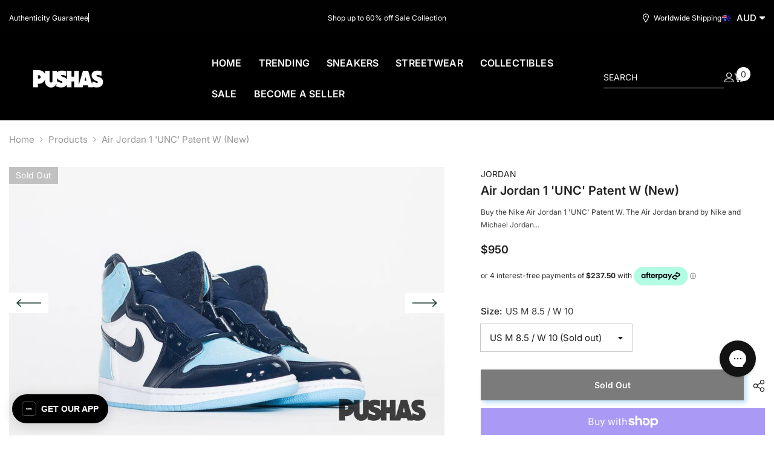

--- FILE ---
content_type: text/html; charset=utf-8
request_url: https://pushas.com/products/air-jordan-1-unc-patent-w-new-0a8e0?variant=52017473290606&section_id=template--25215967953262__main
body_size: 15442
content:
<div id="shopify-section-template--25215967953262__main" class="shopify-section"><link href="//pushas.com/cdn/shop/t/32/assets/component-product.css?v=9585141827054373111754916788" rel="stylesheet" type="text/css" media="all" />
<link href="//pushas.com/cdn/shop/t/32/assets/component-price.css?v=27896432393429635521754916784" rel="stylesheet" type="text/css" media="all" />
<link href="//pushas.com/cdn/shop/t/32/assets/component-badge.css?v=154429112009392702361754916755" rel="stylesheet" type="text/css" media="all" />
<link href="//pushas.com/cdn/shop/t/32/assets/component-rte.css?v=63702617831065942891754916792" rel="stylesheet" type="text/css" media="all" />
<link href="//pushas.com/cdn/shop/t/32/assets/component-share.css?v=143176046425114009521754916793" rel="stylesheet" type="text/css" media="all" />
<link href="//pushas.com/cdn/shop/t/32/assets/component-tab.css?v=121047715804848131831754916797" rel="stylesheet" type="text/css" media="all" />
<link href="//pushas.com/cdn/shop/t/32/assets/component-product-form.css?v=28872783860719307291754916786" rel="stylesheet" type="text/css" media="all" />
<link href="//pushas.com/cdn/shop/t/32/assets/component-grid.css?v=33686972519045475131754916771" rel="stylesheet" type="text/css" media="all" />




    <style type="text/css">
    #ProductSection-template--25215967953262__main .productView-thumbnail .productView-thumbnail-link:after{
        padding-bottom: 148%;
    }

    #ProductSection-template--25215967953262__main .custom-cursor__inner .arrow:before,
    #ProductSection-template--25215967953262__main .custom-cursor__inner .arrow:after {
        background-color: #000000;
    }

    #ProductSection-template--25215967953262__main .tabs-contents .toggleLink,
    #ProductSection-template--25215967953262__main .tabs .tab .tab-title {
        font-size: 18px;
        font-weight: 600;
        text-transform: none;
        padding-top: 15px;
        padding-bottom: 15px;
    }

    

    

    @media (max-width: 1024px) {
        
    }

    @media (max-width: 550px) {
        #ProductSection-template--25215967953262__main .tabs-contents .toggleLink,
        #ProductSection-template--25215967953262__main .tabs .tab .tab-title {
            font-size: 16px;
        }
    }

    @media (max-width: 767px) {
        #ProductSection-template--25215967953262__main {
            padding-top: 0px;
            padding-bottom: 0px;
        }
        
        
        
    }

    @media (min-width: 1025px) {
        
    }

    @media (min-width: 768px) and (max-width: 1199px) {
        #ProductSection-template--25215967953262__main {
            padding-top: 0px;
            padding-bottom: 0px;
        }
    }

    @media (min-width: 1200px) {
        #ProductSection-template--25215967953262__main {
            padding-top: 0px;
            padding-bottom: 0px;
        }
    }
</style>
<script>
    window.product_inven_array_6983159054447 = {
        
            '52017473290606': '0',
        
    };

    window.selling_array_6983159054447 = {
        
            '52017473290606': 'deny',
        
    };

    window.subtotal = {
        show: false,
        style: 1,
        text: `Add to cart - [value]`
    };
  
    window.variant_image_group = 'false';
  
</script><div class="vertical product-details product-default" data-section-id="template--25215967953262__main" data-section-type="product" id="ProductSection-template--25215967953262__main" data-has-combo="false" data-image-opo>
    <div class="productView-moreItem moreItem-breadcrumb "
            style="--spacing-top: 10px;
            --spacing-bottom: 20px;
            --spacing-top-mb: 0px;
            --spacing-bottom-mb: 10px;
            --breadcrumb-bg:rgba(0,0,0,0);
            --breadcrumb-mb-bg: #f6f6f6;
            "
        >
            
                <div class="breadcrumb-bg">
            
                <div class="container-1770">
                    

<link href="//pushas.com/cdn/shop/t/32/assets/component-breadcrumb.css?v=158896573748378790801754916758" rel="stylesheet" type="text/css" media="all" /><breadcrumb-component class="breadcrumb-container style--line_clamp_1" data-collection-title="" data-collection-all="/collections/all">
        <nav class="breadcrumb breadcrumb-left" role="navigation" aria-label="breadcrumbs">
            <a class="link home-link" href="/">Home</a><span class="separate" aria-hidden="true"><svg xmlns="http://www.w3.org/2000/svg" viewBox="0 0 24 24"><path d="M 7.75 1.34375 L 6.25 2.65625 L 14.65625 12 L 6.25 21.34375 L 7.75 22.65625 L 16.75 12.65625 L 17.34375 12 L 16.75 11.34375 Z"></path></svg></span>
                <span>Air Jordan 1 'UNC' Patent W (New)</span><span class="observe-element" style="width: 1px; height: 1px; background: transparent; display: inline-block; flex-shrink: 0;"></span>
        </nav>
    </breadcrumb-component>
    <script type="text/javascript">
        if (typeof breadcrumbComponentDeclare == 'undefined') {
            class BreadcrumbComponent extends HTMLElement {
                constructor() {
                    super();
                    this.firstPostCollection();
                    this.getCollection();
                }

                connectedCallback() {
                    this.firstLink = this.querySelector('.link.home-link')
                    this.lastLink = this.querySelector('.observe-element')
                    this.classList.add('initialized');
                    this.initObservers();
                }

                static createHandler(position = 'first', breadcrumb = null) {
                    const handler = (entries, observer) => {
                        entries.forEach(entry => {
                            if (breadcrumb == null) return observer.disconnect();
                            if (entry.isIntersecting ) {
                                breadcrumb.classList.add(`disable-${position}`);
                            } else {
                                breadcrumb.classList.remove(`disable-${position}`);
                            }
                        })
                    }
                    return handler;
                }

                initObservers() {
                    const scrollToFirstHandler = BreadcrumbComponent.createHandler('first', this);
                    const scrollToLastHandler = BreadcrumbComponent.createHandler('last', this);
                    
                    this.scrollToFirstObserver = new IntersectionObserver(scrollToFirstHandler, { threshold: 1 });
                    this.scrollToLastObserver = new IntersectionObserver(scrollToLastHandler, { threshold: 0.6 });

                    this.scrollToFirstObserver.observe(this.firstLink);
                    this.scrollToLastObserver.observe(this.lastLink);
                }

                firstPostCollection() {
                    if (!document.body.matches('.template-collection')) return;
                    this.postCollection(true);
                    this.checkCollection();
                }

                postCollection(showCollection) {
                    const title = this.dataset.collectionTitle ? this.dataset.collectionTitle : "Products";
                    let collection = {name: title, url: window.location.pathname, show: showCollection};
                    localStorage.setItem('_breadcrumb_collection', JSON.stringify(collection));
                }

                checkCollection() {
                    document.addEventListener("click", (event) => {
                        const target = event.target;
                        if (!target.matches('.card-link')) return;
                        target.closest('.shopify-section[id*="product-grid"]') == null ? this.postCollection(false) : this.postCollection(true);
                    });
                }

                getCollection() {
                    if (!document.body.matches('.template-product')) return;
                    const collection = JSON.parse(localStorage.getItem('_breadcrumb_collection'));
                    let checkCollection = document.referrer.indexOf('/collections/') !== -1 && (new URL(document.referrer)).pathname == collection.url && collection && collection.show ? true : false;
                    const breadcrumb = `<a class="breadcrumb-collection animate--text" href="${checkCollection ? collection.url : this.dataset.collectionAll}">${checkCollection ? collection.name : "Products"}</a><span class="separate animate--text" aria-hidden="true"><svg xmlns="http://www.w3.org/2000/svg" viewBox="0 0 24 24"><path d="M 7.75 1.34375 L 6.25 2.65625 L 14.65625 12 L 6.25 21.34375 L 7.75 22.65625 L 16.75 12.65625 L 17.34375 12 L 16.75 11.34375 Z"></path></svg></span>`;
                    this.querySelectorAll('.separate')[0]?.insertAdjacentHTML("afterend", breadcrumb);
                }
            }   

            window.addEventListener('load', () => {
                customElements.define('breadcrumb-component', BreadcrumbComponent);
            })

            var breadcrumbComponentDeclare = BreadcrumbComponent;
        }
    </script>
                </div>
            
                </div>
            
        </div>
    
    <div class="container-1770 productView-container">
        <div class="productView halo-productView layout-3 positionMainImage--left productView-sticky" data-product-handle="air-jordan-1-unc-patent-w-new-0a8e0"><div class="productView-top">
                    <div class="halo-productView-left productView-images clearfix" data-image-gallery><div class="cursor-wrapper handleMouseLeave">
                                <div class="custom-cursor custom-cursor__outer">
                                    <div class="custom-cursor custom-cursor__inner">
                                        <span class="arrow arrow-bar fadeIn"></span>
                                    </div>
                                </div>
                            </div><div class="productView-images-wrapper" data-video-popup>
                            <div class="productView-image-wrapper"><div class="productView-badge badge-left halo-productBadges halo-productBadges--left date-91797449 date1-1062 sale_badge_disable"
        data-text-sale-badge="Sale"
        
        data-new-badge-number="100"
    ><span class="badge sold-out-badge" aria-hidden="true">
                Sold out
            </span></div><div class="productView-nav style-1 image-fit-unset" 
                                    data-image-gallery-main
                                    data-arrows-desk="true"
                                    data-arrows-mobi="false"
                                    data-counter-mobi="false"
                                    data-media-count="5"
                                ><div class="productView-image productView-image-square fit-unset" data-index="1">
                                                    <div class="productView-img-container product-single__media" data-media-id="24554113499247"
                                                        
                                                    >
                                                        <div 
                                                            class="media" 
                                                             
                                                            
                                                        >
                                                            <img id="product-featured-image-24554113499247"
                                                                srcset="//pushas.com/cdn/shop/products/16498851591532VNAX6QX46BKAHJYTF37_bae3b79e-3543-4adf-951f-074249e249c3_1000x.jpg?v=1678934725"
                                                                src="//pushas.com/cdn/shop/products/16498851591532VNAX6QX46BKAHJYTF37_bae3b79e-3543-4adf-951f-074249e249c3_1000x.jpg?v=1678934725"
                                                                
                                                                alt=""
                                                                sizes="(min-width: 2000px) 1500px, (min-width: 1200px) 1200px, (min-width: 768px) calc((100vw - 30px) / 2), calc(100vw - 20px)"
                                                                width="1024"
                                                                height="640"
                                                                data-sizes="auto"
                                                                data-main-image
                                                                data-index="1"
                                                                data-cursor-image
                                                                
                                                            /></div>
                                                    </div>
                                                </div><div class="productView-image productView-image-square fit-unset" data-index="2">
                                                    <div class="productView-img-container product-single__media" data-media-id="24554113532015"
                                                        
                                                    >
                                                        <div 
                                                            class="media" 
                                                             
                                                            
                                                        >
                                                            <img id="product-featured-image-24554113532015"
                                                                srcset="//pushas.com/cdn/shop/products/1649885159585PAN4UMZ94VGUUTQGUVQF_84fd34fa-0607-4a7e-ae37-f3f7933ccd4d_1000x.jpg?v=1678934725"
                                                                src="//pushas.com/cdn/shop/products/1649885159585PAN4UMZ94VGUUTQGUVQF_84fd34fa-0607-4a7e-ae37-f3f7933ccd4d_1000x.jpg?v=1678934725"
                                                                
                                                                alt=""
                                                                sizes="(min-width: 2000px) 1500px, (min-width: 1200px) 1200px, (min-width: 768px) calc((100vw - 30px) / 2), calc(100vw - 20px)"
                                                                width="1024"
                                                                height="640"
                                                                data-sizes="auto"
                                                                data-main-image
                                                                data-index="2"
                                                                data-cursor-image
                                                                
                                                            /></div>
                                                    </div>
                                                </div><div class="productView-image productView-image-square fit-unset" data-index="3">
                                                    <div class="productView-img-container product-single__media" data-media-id="24554113564783"
                                                        
                                                    >
                                                        <div 
                                                            class="media" 
                                                             
                                                            
                                                        >
                                                            <img id="product-featured-image-24554113564783"
                                                                srcset="//pushas.com/cdn/shop/products/1649885160082Y4SXQRK94NW0CZVNSJKF_7c5002bd-0285-4cd2-b3b1-50861c8a0c49_1000x.jpg?v=1678934725"
                                                                src="//pushas.com/cdn/shop/products/1649885160082Y4SXQRK94NW0CZVNSJKF_7c5002bd-0285-4cd2-b3b1-50861c8a0c49_1000x.jpg?v=1678934725"
                                                                
                                                                alt=""
                                                                sizes="(min-width: 2000px) 1500px, (min-width: 1200px) 1200px, (min-width: 768px) calc((100vw - 30px) / 2), calc(100vw - 20px)"
                                                                width="1024"
                                                                height="640"
                                                                data-sizes="auto"
                                                                data-main-image
                                                                data-index="3"
                                                                data-cursor-image
                                                                
                                                            /></div>
                                                    </div>
                                                </div><div class="productView-image productView-image-square fit-unset" data-index="4">
                                                    <div class="productView-img-container product-single__media" data-media-id="24554113597551"
                                                        
                                                    >
                                                        <div 
                                                            class="media" 
                                                             
                                                            
                                                        >
                                                            <img id="product-featured-image-24554113597551"
                                                                srcset="//pushas.com/cdn/shop/products/164988516065281RXIK94TI65MZG5C3P1_31527735-efd7-4351-a7da-81409e9dd3f1_1000x.jpg?v=1678934725"
                                                                src="//pushas.com/cdn/shop/products/164988516065281RXIK94TI65MZG5C3P1_31527735-efd7-4351-a7da-81409e9dd3f1_1000x.jpg?v=1678934725"
                                                                
                                                                alt=""
                                                                sizes="(min-width: 2000px) 1500px, (min-width: 1200px) 1200px, (min-width: 768px) calc((100vw - 30px) / 2), calc(100vw - 20px)"
                                                                width="1024"
                                                                height="640"
                                                                data-sizes="auto"
                                                                data-main-image
                                                                data-index="4"
                                                                data-cursor-image
                                                                
                                                            /></div>
                                                    </div>
                                                </div><div class="productView-image productView-image-square fit-unset" data-index="5">
                                                    <div class="productView-img-container product-single__media" data-media-id="24554113630319"
                                                        
                                                    >
                                                        <div 
                                                            class="media" 
                                                             
                                                            
                                                        >
                                                            <img id="product-featured-image-24554113630319"
                                                                srcset="//pushas.com/cdn/shop/products/1649885161116MP4TWIWRHV025YELWJG5_b4025c54-a638-4308-96c6-130068310893_1000x.jpg?v=1678934725"
                                                                src="//pushas.com/cdn/shop/products/1649885161116MP4TWIWRHV025YELWJG5_b4025c54-a638-4308-96c6-130068310893_1000x.jpg?v=1678934725"
                                                                
                                                                alt=""
                                                                sizes="(min-width: 2000px) 1500px, (min-width: 1200px) 1200px, (min-width: 768px) calc((100vw - 30px) / 2), calc(100vw - 20px)"
                                                                width="1024"
                                                                height="640"
                                                                data-sizes="auto"
                                                                data-main-image
                                                                data-index="5"
                                                                data-cursor-image
                                                                
                                                            /></div>
                                                    </div>
                                                </div></div><div class="productView-videoPopup"></div></div><div class="productView-thumbnail-wrapper">
                                    <div class="productView-for clearfix" data-max-thumbnail-to-show="6"><div class="productView-thumbnail" data-media-id="template--25215967953262__main-24554113499247">
                                                        <div class="productView-thumbnail-link" data-image="//pushas.com/cdn/shop/products/16498851591532VNAX6QX46BKAHJYTF37_bae3b79e-3543-4adf-951f-074249e249c3_large.jpg?v=1678934725">
                                                            <img srcset="//pushas.com/cdn/shop/products/16498851591532VNAX6QX46BKAHJYTF37_bae3b79e-3543-4adf-951f-074249e249c3_medium.jpg?v=1678934725" src="//pushas.com/cdn/shop/products/16498851591532VNAX6QX46BKAHJYTF37_bae3b79e-3543-4adf-951f-074249e249c3_medium.jpg?v=1678934725" alt="Air Jordan 1 &#39;UNC&#39; Patent W (New)"  /></div>
                                                    </div><div class="productView-thumbnail" data-media-id="template--25215967953262__main-24554113532015">
                                                        <div class="productView-thumbnail-link" data-image="//pushas.com/cdn/shop/products/1649885159585PAN4UMZ94VGUUTQGUVQF_84fd34fa-0607-4a7e-ae37-f3f7933ccd4d_large.jpg?v=1678934725">
                                                            <img srcset="//pushas.com/cdn/shop/products/1649885159585PAN4UMZ94VGUUTQGUVQF_84fd34fa-0607-4a7e-ae37-f3f7933ccd4d_medium.jpg?v=1678934725" src="//pushas.com/cdn/shop/products/1649885159585PAN4UMZ94VGUUTQGUVQF_84fd34fa-0607-4a7e-ae37-f3f7933ccd4d_medium.jpg?v=1678934725" alt="Air Jordan 1 &#39;UNC&#39; Patent W (New)"  /></div>
                                                    </div><div class="productView-thumbnail" data-media-id="template--25215967953262__main-24554113564783">
                                                        <div class="productView-thumbnail-link" data-image="//pushas.com/cdn/shop/products/1649885160082Y4SXQRK94NW0CZVNSJKF_7c5002bd-0285-4cd2-b3b1-50861c8a0c49_large.jpg?v=1678934725">
                                                            <img srcset="//pushas.com/cdn/shop/products/1649885160082Y4SXQRK94NW0CZVNSJKF_7c5002bd-0285-4cd2-b3b1-50861c8a0c49_medium.jpg?v=1678934725" src="//pushas.com/cdn/shop/products/1649885160082Y4SXQRK94NW0CZVNSJKF_7c5002bd-0285-4cd2-b3b1-50861c8a0c49_medium.jpg?v=1678934725" alt="Air Jordan 1 &#39;UNC&#39; Patent W (New)"  /></div>
                                                    </div><div class="productView-thumbnail" data-media-id="template--25215967953262__main-24554113597551">
                                                        <div class="productView-thumbnail-link" data-image="//pushas.com/cdn/shop/products/164988516065281RXIK94TI65MZG5C3P1_31527735-efd7-4351-a7da-81409e9dd3f1_large.jpg?v=1678934725">
                                                            <img srcset="//pushas.com/cdn/shop/products/164988516065281RXIK94TI65MZG5C3P1_31527735-efd7-4351-a7da-81409e9dd3f1_medium.jpg?v=1678934725" src="//pushas.com/cdn/shop/products/164988516065281RXIK94TI65MZG5C3P1_31527735-efd7-4351-a7da-81409e9dd3f1_medium.jpg?v=1678934725" alt="Air Jordan 1 &#39;UNC&#39; Patent W (New)"  /></div>
                                                    </div><div class="productView-thumbnail" data-media-id="template--25215967953262__main-24554113630319">
                                                        <div class="productView-thumbnail-link" data-image="//pushas.com/cdn/shop/products/1649885161116MP4TWIWRHV025YELWJG5_b4025c54-a638-4308-96c6-130068310893_large.jpg?v=1678934725">
                                                            <img srcset="//pushas.com/cdn/shop/products/1649885161116MP4TWIWRHV025YELWJG5_b4025c54-a638-4308-96c6-130068310893_medium.jpg?v=1678934725" src="//pushas.com/cdn/shop/products/1649885161116MP4TWIWRHV025YELWJG5_b4025c54-a638-4308-96c6-130068310893_medium.jpg?v=1678934725" alt="Air Jordan 1 &#39;UNC&#39; Patent W (New)"  /></div>
                                                    </div></div>
                                </div></div>
                    </div>
                    <div class="halo-productView-right productView-details clearfix">
                        <div class="productView-product clearfix"><div class="productView-moreItem"
                                            style="--spacing-top: 0px;
                                            --spacing-bottom: 0px"
                                        >
                                            <div class="product__vendor" 
    style="--fontsize-text:14px;
    --color-title: #232323;
    --text-transform: uppercase" 
>
    <a href="/collections/vendors?q=Jordan" title="Jordan">Jordan</a>
</div>
                                        </div><div class="productView-moreItem"
                                            style="--spacing-top: 0px;
                                            --spacing-bottom: 10px"
                                        >
                                            <h1 class="productView-title" style="--color-title: #232323;--fontsize-text: 20px;--fontsize-mb-text: 18px;"><span>Air Jordan 1 &#39;UNC&#39; Patent W (New)</span></h1>
                                        </div><div class="productView-moreItem"
                                            style="--spacing-top: 0px;
                                            --spacing-bottom: 18px"
                                        >
                                            <div class="productView-desc halo-text-format" 
        style="--color-text: #3c3c3c;
        --fontsize-text: 12px"
    >   
        
            Buy the Nike Air Jordan 1 'UNC' Patent W. The Air Jordan brand by Nike and Michael Jordan...</div>
                                        </div>
                                        <div class="productView-moreItem"
                                            style="--spacing-top: 0px;
                                            --spacing-bottom: 0px;
                                            --fontsize-text: 18px"
                                        >
                                            
                                                <div class="productView-price no-js-hidden clearfix" id="product-price-6983159054447"><div class="price price--medium price--sold-out ">
    <dl><div class="price__regular"><dd class="price__last"><span class="price-item price-item--regular"><span class=money>$950</span></span></dd>
        </div>
        <div class="price__sale"><dd class="price__compare" data-compare=""><s class="price-item price-item--regular"></s></dd><dd class="price__last" data-last="95000"><span class="price-item price-item--sale"><span class=money>$950</span></span></dd></div>
        <small class="unit-price caption hidden">
            <dt class="visually-hidden">Unit price</dt>
            <dd class="price__last"><span></span><span aria-hidden="true">/</span><span class="visually-hidden">&nbsp;per&nbsp;</span><span></span></dd>
        </small>
    </dl>
</div>
</div>
                                        </div><div id="shopify-block-ATjFXU3dldWN2WHdyO__afterpay_on_site_messaging_payments_messaging_UmjWFB" class="shopify-block shopify-app-block">
<!-- BEGIN app snippet: messaging-component -->

<style data-shopify>
  #placement-ATjFXU3dldWN2WHdyO__afterpay_on_site_messaging_payments_messaging_UmjWFB {
    text-align: inherit;
    
      margin-top: 16px;
    
    
      margin-bottom: 16px;
    
    
  }
  
    @media only screen and (max-width: 749px) {
      #placement-ATjFXU3dldWN2WHdyO__afterpay_on_site_messaging_payments_messaging_UmjWFB {
        text-align: inherit;
        
          margin-top: 16px;
        
        
          margin-bottom: 16px;
        
      }
    }
  
</style>

<square-placement
    id="placement-ATjFXU3dldWN2WHdyO__afterpay_on_site_messaging_payments_messaging_UmjWFB"
    data-mpid="pushas.myshopify.com"
    data-currency="AUD"
    data-consumer-locale="en_AU"
    data-amount="950"
    data-size="xs"
    data-show-lower-limit="true"
    data-show-upper-limit="true"
    data-show-if-outside-limits="true"
    data-intro-text="or"
    data-show-interest-free="true"
    data-payment-amount-is-bold="true"
    data-show-with="true"
    data-logo-type="badge"
    
      data-badge-theme="black-on-mint"
    
    data-modal-link-style="circled-info-icon"
    data-modal-theme="mint"
    data-platform="shopify-app-blocks"
></square-placement>

<script>

  
  

</script>






<!-- END app snippet -->


</div>
                                            <div class="productView-moreItem"
    style="--spacing-top: 0px;
    --spacing-bottom: 8px;
    --color-text: "
>
    <div class="productView-hotStock style-2 is-hide" data-hot-stock="" 1  data-current-inventory="0"><span class="hotStock-text">
                Please hurry! Only 0 left in stock
            </span>
            <div class="hotStock-progress">
                <span class="hotStock-progress-item"></span>
            </div></div>
</div>

                                        
                                            <div class="productView-moreItem productView-moreItem-product-variant"
                                                style="--spacing-top: 0px;
                                                --spacing-bottom: 15px"
                                            ><div class="productView-options" style="--color-border: #e6e6e6" data-lang="en" data-default-lang="au"><div class="productView-variants halo-productOptions" id="product-option-6983159054447"  data-type="dropdown"><variant-selects class="no-js-hidden product-option has-default" data-product="6983159054447" data-section="template--25215967953262__main" data-url="/products/air-jordan-1-unc-patent-w-new-0a8e0"><div class="product-form__input product-form__input--dropdown" data-product-attribute="set-select" data-option-index="0">
                            <label class="form__label" for="option-0">
                                Size:
                                <span data-header-option>
                                    US M 8.5 / W 10
                                </span>
                            </label>
                            <div class="form__select select">
                                <select id="option-0"
                                    class="select__select"
                                    name="options[Size]"
                                ><option value="US M 8.5 / W 10" selected="selected">
                                            US M 8.5 / W 10
                                        </option></select>
                            </div>
                        </div><script type="application/json">
                        [{"id":52017473290606,"title":"US M 8.5 \/ W 10","option1":"US M 8.5 \/ W 10","option2":null,"option3":null,"sku":"1790.CD0461-401.142568","requires_shipping":true,"taxable":true,"featured_image":null,"available":false,"name":"Air Jordan 1 'UNC' Patent W (New) - US M 8.5 \/ W 10","public_title":"US M 8.5 \/ W 10","options":["US M 8.5 \/ W 10"],"price":95000,"weight":0,"compare_at_price":null,"inventory_quantity":0,"inventory_management":"shopify","inventory_policy":"deny","barcode":null,"requires_selling_plan":false,"selling_plan_allocations":[],"quantity_rule":{"min":1,"max":null,"increment":1}}]
                    </script>
                </variant-selects></div>
        <noscript>
            <div class="product-form__input">
                <label class="form__label" for="Variants-template--25215967953262__main">
                    Product variants
                </label>
                <div class="select">
                <select name="id" id="Variants-template--25215967953262__main" class="select__select" form="product-form"><option
                            selected="selected"
                            disabled
                            value="52017473290606"
                        >
                            US M 8.5 / W 10 - Sold out
                            - $950
                        </option></select>
            </div>
          </div>
        </noscript></div>
                                            </div>
                                        <div class="productView-moreItem"
                                            style="--spacing-top: 0px;
                                            --spacing-bottom: 15px"
                                        >
                                            
                                        </div>
                                            <div class="productView-moreItem"
                                                style="--spacing-top: 0px;
                                                --spacing-bottom: 15px"
                                            >
                                                <div class="productView-buttons"><form method="post" action="/cart/add" id="product-form-installment-6983159054447" accept-charset="UTF-8" class="installment caption-large" enctype="multipart/form-data"><input type="hidden" name="form_type" value="product" /><input type="hidden" name="utf8" value="✓" /><input type="hidden" name="id" value="52017473290606">
        <input type="hidden" name="product-id" value="6983159054447" /><input type="hidden" name="section-id" value="template--25215967953262__main" /></form><product-form class="productView-form product-form"><form method="post" action="/cart/add" id="product-form-6983159054447" accept-charset="UTF-8" class="form" enctype="multipart/form-data" novalidate="novalidate" data-type="add-to-cart-form"><input type="hidden" name="form_type" value="product" /><input type="hidden" name="utf8" value="✓" /><div class="productView-group"><div class="pvGroup-row">
                  <div class="productView-groupTop">
                        <div class="productView-action productView-action-2" style="--atc-color: #ffffff;--atc-bg-color: #232323;--atc-border-color: #232323;--atc-color-hover: #232323;--atc-bg-color-hover: #ffffff;--atc-border-color-hover: #232323">
                            
                            <input type="hidden" name="id" value="52017473290606">
                            <div class="product-form__buttons"><button type="submit" name="add" data-btn-addToCart class="product-form__submit button" id="product-add-to-cart" disabled>Sold out</button></div>
                        </div><share-button class="share-button halo-socialShare productView-share style-2"><div class="share-content">
            <button class="share-button__button button"><svg class="icon" viewBox="0 0 227.216 227.216"><path d="M175.897,141.476c-13.249,0-25.11,6.044-32.98,15.518l-51.194-29.066c1.592-4.48,2.467-9.297,2.467-14.317c0-5.019-0.875-9.836-2.467-14.316l51.19-29.073c7.869,9.477,19.732,15.523,32.982,15.523c23.634,0,42.862-19.235,42.862-42.879C218.759,19.229,199.531,0,175.897,0C152.26,0,133.03,19.229,133.03,42.865c0,5.02,0.874,9.838,2.467,14.319L84.304,86.258c-7.869-9.472-19.729-15.514-32.975-15.514c-23.64,0-42.873,19.229-42.873,42.866c0,23.636,19.233,42.865,42.873,42.865c13.246,0,25.105-6.042,32.974-15.513l51.194,29.067c-1.593,4.481-2.468,9.3-2.468,14.321c0,23.636,19.23,42.865,42.867,42.865c23.634,0,42.862-19.23,42.862-42.865C218.759,160.71,199.531,141.476,175.897,141.476z M175.897,15c15.363,0,27.862,12.5,27.862,27.865c0,15.373-12.499,27.879-27.862,27.879c-15.366,0-27.867-12.506-27.867-27.879C148.03,27.5,160.531,15,175.897,15z M51.33,141.476c-15.369,0-27.873-12.501-27.873-27.865c0-15.366,12.504-27.866,27.873-27.866c15.363,0,27.861,12.5,27.861,27.866C79.191,128.975,66.692,141.476,51.33,141.476z M175.897,212.216c-15.366,0-27.867-12.501-27.867-27.865c0-15.37,12.501-27.875,27.867-27.875c15.363,0,27.862,12.505,27.862,27.875C203.759,199.715,191.26,212.216,175.897,212.216z"></path></svg> <span>Share</span></button>
            <div class="share-button__fallback">
                <div class="share-header">
                    <h2 class="share-title"><span>Share</span></h2>
                    <button type="button" class="share-button__close" aria-label="Close"><svg xmlns="http://www.w3.org/2000/svg" viewBox="0 0 48 48" ><path d="M 38.982422 6.9707031 A 2.0002 2.0002 0 0 0 37.585938 7.5859375 L 24 21.171875 L 10.414062 7.5859375 A 2.0002 2.0002 0 0 0 8.9785156 6.9804688 A 2.0002 2.0002 0 0 0 7.5859375 10.414062 L 21.171875 24 L 7.5859375 37.585938 A 2.0002 2.0002 0 1 0 10.414062 40.414062 L 24 26.828125 L 37.585938 40.414062 A 2.0002 2.0002 0 1 0 40.414062 37.585938 L 26.828125 24 L 40.414062 10.414062 A 2.0002 2.0002 0 0 0 38.982422 6.9707031 z"/></svg><span>Close</span></button>
                </div>
                <div class="wrapper-content">
                    <label class="form-label">Copy link</label>
                    <div class="share-group">
                        <div class="form-field">
                            <input type="text" class="field__input" id="url" value="https://pushas.com/products/air-jordan-1-unc-patent-w-new-0a8e0" placeholder="Link" data-url="https://pushas.com/products/air-jordan-1-unc-patent-w-new-0a8e0" onclick="this.select();" readonly>
                            <label class="field__label hiddenLabels" for="url">Link</label>
                        </div>
                        <button class="button button--primary button-copy"><svg class="icon icon-clipboard" width="11" height="13" fill="none" xmlns="http://www.w3.org/2000/svg" aria-hidden="true" focusable="false"><path fill-rule="evenodd" clip-rule="evenodd" d="M2 1a1 1 0 011-1h7a1 1 0 011 1v9a1 1 0 01-1 1V1H2zM1 2a1 1 0 00-1 1v9a1 1 0 001 1h7a1 1 0 001-1V3a1 1 0 00-1-1H1zm0 10V3h7v9H1z" fill="currentColor"/></svg>
 Copy link</button>
                    </div>
                    <span id="ShareMessage-6983159054447" class="share-button__message hidden" role="status" aria-hidden="true">Link copied to clipboard!</span><div class="share_toolbox clearfix"><label class="form-label">Share</label> <ul class="social-share"><li class="social-share__item"><a class="facebook" href="https://www.facebook.com/sharer/sharer.php?u=https://pushas.com/products/air-jordan-1-unc-patent-w-new-0a8e0" title='Facebook' data-no-instant rel="noopener noreferrer nofollow" target="_blank"><svg aria-hidden="true" focusable="false" role="presentation" xmlns="http://www.w3.org/2000/svg" viewBox="0 0 320 512" class="icon icon-facebook"><path d="M279.14 288l14.22-92.66h-88.91v-60.13c0-25.35 12.42-50.06 52.24-50.06h40.42V6.26S260.43 0 225.36 0c-73.22 0-121.08 44.38-121.08 124.72v70.62H22.89V288h81.39v224h100.17V288z"></path></svg></a></li><li class="social-share__item"><a class="twitter" href="http://twitter.com/share?text=Air%20Jordan%201%20'UNC'%20Patent%20W%20(New)&amp;url=https://pushas.com/products/air-jordan-1-unc-patent-w-new-0a8e0" title='Twitter' data-no-instant rel="noopener noreferrer nofollow" target="_blank"><svg aria-hidden="true" focusable="false" role="presentation" class="icon icon-twitter" viewBox="0 0 35 35">
<path d="M20.3306 15.2794L31.4059 3H28.7809L19.1669 13.6616L11.4844 3H2.625L14.2406 19.124L2.625 32H5.25L15.4044 20.7397L23.5178 32H32.3772L20.3306 15.2794ZM16.7366 19.2649L15.5597 17.6595L6.195 4.885H10.2266L17.7822 15.1945L18.9591 16.7999L28.7831 30.202H24.7516L16.7366 19.2649Z"></path>
</svg>
</a></li><li class="social-share__item"><a class="telegram" href="https://telegram.me/share/url?url=https://pushas.com/products/air-jordan-1-unc-patent-w-new-0a8e0" title='Telegram' data-no-instant rel="nofollow" target="_blank"><svg class="icon icon-telegram" role="presentation" viewBox="0 0 496 512"><path d="M248,8C111.033,8,0,119.033,0,256S111.033,504,248,504,496,392.967,496,256,384.967,8,248,8ZM362.952,176.66c-3.732,39.215-19.881,134.378-28.1,178.3-3.476,18.584-10.322,24.816-16.948,25.425-14.4,1.326-25.338-9.517-39.287-18.661-21.827-14.308-34.158-23.215-55.346-37.177-24.485-16.135-8.612-25,5.342-39.5,3.652-3.793,67.107-61.51,68.335-66.746.153-.655.3-3.1-1.154-4.384s-3.59-.849-5.135-.5q-3.283.746-104.608,69.142-14.845,10.194-26.894,9.934c-8.855-.191-25.888-5.006-38.551-9.123-15.531-5.048-27.875-7.717-26.8-16.291q.84-6.7,18.45-13.7,108.446-47.248,144.628-62.3c68.872-28.647,83.183-33.623,92.511-33.789,2.052-.034,6.639.474,9.61,2.885a10.452,10.452,0,0,1,3.53,6.716A43.765,43.765,0,0,1,362.952,176.66Z"></path></svg></a></li><li class="social-share__item"><a class="email" href="mailto:?subject=Air%20Jordan%201%20'UNC'%20Patent%20W%20(New)&amp;body=https://pushas.com/products/air-jordan-1-unc-patent-w-new-0a8e0" title='Email' data-no-instant rel="noopener noreferrer nofollow" target="_blank"><svg xmlns="http://www.w3.org/2000/svg" viewBox="0 0 24 24" aria-hidden="true" focusable="false" role="presentation" class="icon icon-mail"><path d="M 1 3 L 1 5 L 1 18 L 3 18 L 3 5 L 19 5 L 19 3 L 3 3 L 1 3 z M 5 7 L 5 7.1777344 L 14 12.875 L 23 7.125 L 23 7 L 5 7 z M 23 9.2832031 L 14 15 L 5 9.4160156 L 5 21 L 14 21 L 14 17 L 17 17 L 17 14 L 23 14 L 23 9.2832031 z M 19 16 L 19 19 L 16 19 L 16 21 L 19 21 L 19 24 L 21 24 L 21 21 L 24 21 L 24 19 L 21 19 L 21 16 L 19 16 z"/></svg></a></li><li class="social-share__item"><a class="whatsapp" href="https://wa.me/?text=Air%20Jordan%201%20'UNC'%20Patent%20W%20(New)&#x20;https://pushas.com/products/air-jordan-1-unc-patent-w-new-0a8e0" title='Whatsapp' data-no-instant rel="nofollow" target="_blank"><svg class="icon icon-whatsapp" xmlns="http://www.w3.org/2000/svg" xmlns:xlink="http://www.w3.org/1999/xlink" version="1.1" viewBox="0 0 256 256" xml:space="preserve"><defs></defs><g style="stroke: none; stroke-width: 0; stroke-dasharray: none; stroke-linecap: butt; stroke-linejoin: miter; stroke-miterlimit: 10; fill: none; fill-rule: nonzero; opacity: 1;" transform="translate(1.4065934065934016 1.4065934065934016) scale(2.81 2.81)"><path d="M 76.735 13.079 C 68.315 4.649 57.117 0.005 45.187 0 C 20.605 0 0.599 20.005 0.589 44.594 c -0.003 7.86 2.05 15.532 5.953 22.296 L 0.215 90 l 23.642 -6.202 c 6.514 3.553 13.848 5.426 21.312 5.428 h 0.018 c 0.001 0 -0.001 0 0 0 c 24.579 0 44.587 -20.007 44.597 -44.597 C 89.789 32.713 85.155 21.509 76.735 13.079 z M 27.076 46.217 c -0.557 -0.744 -4.55 -6.042 -4.55 -11.527 c 0 -5.485 2.879 -8.181 3.9 -9.296 c 1.021 -1.115 2.229 -1.394 2.972 -1.394 s 1.487 0.007 2.136 0.039 c 0.684 0.035 1.603 -0.26 2.507 1.913 c 0.929 2.231 3.157 7.717 3.436 8.274 c 0.279 0.558 0.464 1.208 0.093 1.952 c -0.371 0.743 -0.557 1.208 -1.114 1.859 c -0.557 0.651 -1.17 1.453 -1.672 1.952 c -0.558 0.556 -1.139 1.159 -0.489 2.274 c 0.65 1.116 2.886 4.765 6.199 7.72 c 4.256 3.797 7.847 4.973 8.961 5.531 c 1.114 0.558 1.764 0.465 2.414 -0.279 c 0.65 -0.744 2.786 -3.254 3.529 -4.369 c 0.743 -1.115 1.486 -0.929 2.507 -0.558 c 1.022 0.372 6.5 3.068 7.614 3.625 c 1.114 0.558 1.857 0.837 2.136 1.302 c 0.279 0.465 0.279 2.696 -0.65 5.299 c -0.929 2.603 -5.381 4.979 -7.522 5.298 c -1.92 0.287 -4.349 0.407 -7.019 -0.442 c -1.618 -0.513 -3.694 -1.199 -6.353 -2.347 C 34.934 58.216 27.634 46.961 27.076 46.217 z" style="stroke: none; stroke-width: 1; stroke-dasharray: none; stroke-linecap: butt; stroke-linejoin: miter; stroke-miterlimit: 10; fill: rgb(0,0,0); fill-rule: evenodd; opacity: 1;" transform=" matrix(1 0 0 1 0 0) " stroke-linecap="round"/></g></svg></a></li></ul></div></div>
            </div>
        </div></share-button><script src="//pushas.com/cdn/shop/t/32/assets/share.js?v=57884084875034138561754916834" defer="defer"></script></div>
                </div><div class="productView-groupBottom"><div class="productView-groupItem">
                            <div class="productView-payment"  id="product-checkout-6983159054447" style="--bin-color: #232323;--bin-bg-color: #ffffff;--bin-border-color: #acacac;--bin-color-hover: #ffffff;--bin-bg-color-hover: #232323;--bin-border-color-hover: #232323"> 
                                <div data-shopify="payment-button" class="shopify-payment-button"> <shopify-accelerated-checkout recommended="{&quot;supports_subs&quot;:true,&quot;supports_def_opts&quot;:false,&quot;name&quot;:&quot;shop_pay&quot;,&quot;wallet_params&quot;:{&quot;shopId&quot;:18566173,&quot;merchantName&quot;:&quot;PUSHAS&quot;,&quot;personalized&quot;:true}}" fallback="{&quot;supports_subs&quot;:true,&quot;supports_def_opts&quot;:true,&quot;name&quot;:&quot;buy_it_now&quot;,&quot;wallet_params&quot;:{}}" access-token="a1a04090198219ef910f1cbc8e5a650e" buyer-country="AU" buyer-locale="en" buyer-currency="AUD" variant-params="[{&quot;id&quot;:52017473290606,&quot;requiresShipping&quot;:true}]" shop-id="18566173" enabled-flags="[&quot;ae0f5bf6&quot;]" disabled > <div class="shopify-payment-button__button" role="button" disabled aria-hidden="true" style="background-color: transparent; border: none"> <div class="shopify-payment-button__skeleton">&nbsp;</div> </div> <div class="shopify-payment-button__more-options shopify-payment-button__skeleton" role="button" disabled aria-hidden="true">&nbsp;</div> </shopify-accelerated-checkout> <small id="shopify-buyer-consent" class="hidden" aria-hidden="true" data-consent-type="subscription"> This item is a recurring or deferred purchase. By continuing, I agree to the <span id="shopify-subscription-policy-button">cancellation policy</span> and authorize you to charge my payment method at the prices, frequency and dates listed on this page until my order is fulfilled or I cancel, if permitted. </small> </div>
                            </div>
                        </div>
                    </div></div><input type="hidden" name="product-id" value="6983159054447" /><input type="hidden" name="section-id" value="template--25215967953262__main" /></form></product-form></div>
                                            </div>
                                        <div class="productView-moreItem"
                                            style="--spacing-top: 0px;
                                            --spacing-bottom: 22px"
                                        >
                                            <div class="productView-ViewingProduct" data-customer-view="483, 200, 109, 22, 28, 285, 293, 365, 94, 88, 199, 312, 146, 44, 525, 600, 450, 48, 8, 26, 4, 9" data-customer-view-time="10">
    <svg class="icon" id="icon-eye" viewBox="0 0 511.626 511.626"><g><path d="M505.918,236.117c-26.651-43.587-62.485-78.609-107.497-105.065c-45.015-26.457-92.549-39.687-142.608-39.687 c-50.059,0-97.595,13.225-142.61,39.687C68.187,157.508,32.355,192.53,5.708,236.117C1.903,242.778,0,249.345,0,255.818 c0,6.473,1.903,13.04,5.708,19.699c26.647,43.589,62.479,78.614,107.495,105.064c45.015,26.46,92.551,39.68,142.61,39.68 c50.06,0,97.594-13.176,142.608-39.536c45.012-26.361,80.852-61.432,107.497-105.208c3.806-6.659,5.708-13.223,5.708-19.699 C511.626,249.345,509.724,242.778,505.918,236.117z M194.568,158.03c17.034-17.034,37.447-25.554,61.242-25.554 c3.805,0,7.043,1.336,9.709,3.999c2.662,2.664,4,5.901,4,9.707c0,3.809-1.338,7.044-3.994,9.704 c-2.662,2.667-5.902,3.999-9.708,3.999c-16.368,0-30.362,5.808-41.971,17.416c-11.613,11.615-17.416,25.603-17.416,41.971 c0,3.811-1.336,7.044-3.999,9.71c-2.667,2.668-5.901,3.999-9.707,3.999c-3.809,0-7.044-1.334-9.71-3.999 c-2.667-2.666-3.999-5.903-3.999-9.71C169.015,195.482,177.535,175.065,194.568,158.03z M379.867,349.04 c-38.164,23.12-79.514,34.687-124.054,34.687c-44.539,0-85.889-11.56-124.051-34.687s-69.901-54.2-95.215-93.222 c28.931-44.921,65.19-78.518,108.777-100.783c-11.61,19.792-17.417,41.207-17.417,64.236c0,35.216,12.517,65.329,37.544,90.362 s55.151,37.544,90.362,37.544c35.214,0,65.329-12.518,90.362-37.544s37.545-55.146,37.545-90.362 c0-23.029-5.808-44.447-17.419-64.236c43.585,22.265,79.846,55.865,108.776,100.783C449.767,294.84,418.031,325.913,379.867,349.04 z" /> </g></svg>
    <span class="text">10 customers are viewing this product</span>
</div>
                                        </div><div class="productView-moreItem"
                                            style="--spacing-top: 30px;
                                            --spacing-bottom: 0px;"
                                        >
                                            <div class="product-customInformation text-left disabled" data-custom-information><div class="product-customInformation__content"><div class="product__text title"  
                    style="--fontsize-text:14px;
                    --color-title: #232323"
                >
                    <h2 class="title">SKU: </h2></div></div></div>
                                        </div><div class="productView-moreItem"
                                            style="--spacing-top: 0px;
                                            --spacing-bottom: 0px;"
                                        >
                                            <div class="product-customInformation text-left disabled" data-custom-information><div class="product-customInformation__content"><div class="product__text title"  
                    style="--fontsize-text:14px;
                    --color-title: #232323"
                >
                    <h2 class="title">Release Date: </h2></div></div></div>
                                        </div><div class="productView-moreItem"
                                            style="--spacing-top: 0px;
                                            --spacing-bottom: 0px;"
                                        >
                                            <div class="product-customInformation text-left disabled" data-custom-information><div class="product-customInformation__content"><div class="product__text title"  
                    style="--fontsize-text:14px;
                    --color-title: #232323"
                >
                    <h2 class="title">Colourway: </h2></div></div></div>
                                        </div><div class="productView-moreItem"
                                            style="--spacing-top: 0px;
                                            --spacing-bottom: 30px;"
                                        >
                                            <div class="product-customInformation text-left disabled" data-custom-information><div class="product-customInformation__content"><div class="product__text title"  
                    style="--fontsize-text:14px;
                    --color-title: #232323"
                >
                    <h2 class="title">Condition: </h2></div></div></div>
                                        </div><div class="productView-moreItem"
                                            style="--spacing-top: 0px;
                                            --spacing-bottom: 12px;"
                                        >
                                            <div class="product-customInformation text-left" data-custom-information><div class="product-customInformation__icon"
            style="--color-icon: #232323"
        >
            <svg aria-hidden="true" focusable="false" data-prefix="fal" data-icon="shipping-fast" role="img" xmlns="http://www.w3.org/2000/svg" viewbox="0 0 640 512"><path fill="currentColor" d="M280 192c4.4 0 8-3.6 8-8v-16c0-4.4-3.6-8-8-8H40c-4.4 0-8 3.6-8 8v16c0 4.4 3.6 8 8 8h240zm352 192h-24V275.9c0-16.8-6.8-33.3-18.8-45.2l-83.9-83.9c-11.8-12-28.3-18.8-45.2-18.8H416V78.6c0-25.7-22.2-46.6-49.4-46.6H113.4C86.2 32 64 52.9 64 78.6V96H8c-4.4 0-8 3.6-8 8v16c0 4.4 3.6 8 8 8h240c4.4 0 8-3.6 8-8v-16c0-4.4-3.6-8-8-8H96V78.6c0-8.1 7.8-14.6 17.4-14.6h253.2c9.6 0 17.4 6.5 17.4 14.6V384H207.6C193 364.7 170 352 144 352c-18.1 0-34.6 6.2-48 16.4V288H64v144c0 44.2 35.8 80 80 80s80-35.8 80-80c0-5.5-.6-10.8-1.6-16h195.2c-1.1 5.2-1.6 10.5-1.6 16 0 44.2 35.8 80 80 80s80-35.8 80-80c0-5.5-.6-10.8-1.6-16H632c4.4 0 8-3.6 8-8v-16c0-4.4-3.6-8-8-8zm-488 96c-26.5 0-48-21.5-48-48s21.5-48 48-48 48 21.5 48 48-21.5 48-48 48zm272-320h44.1c8.4 0 16.7 3.4 22.6 9.4l83.9 83.9c.8.8 1.1 1.9 1.8 2.8H416V160zm80 320c-26.5 0-48-21.5-48-48s21.5-48 48-48 48 21.5 48 48-21.5 48-48 48zm80-96h-16.4C545 364.7 522 352 496 352s-49 12.7-63.6 32H416v-96h160v96zM256 248v-16c0-4.4-3.6-8-8-8H8c-4.4 0-8 3.6-8 8v16c0 4.4 3.6 8 8 8h240c4.4 0 8-3.6 8-8z"></path></svg>
        </div><div class="product-customInformation__content"><div class="product__text title"  
                    style="--fontsize-text:12px;
                    --color-title: #232323"
                >
                    <h2 class="title">Fastest Sizes</h2><svg xmlns="http://www.w3.org/2000/svg" aria-hidden="true" focusable="false" role="presentation" class="icon icon-info" viewBox="0 0 1024 1024"><path fill="#c2c8ce" d="M512 0c281.6 0 512 230.4 512 512s-230.4 512-512 512S0 793.6 0 512 230.4 0 512 0zm0 716.8c-42.667 0-76.8 34.133-76.8 68.267s34.133 68.266 76.8 68.266 76.8-34.133 76.8-68.266S554.667 716.8 512 716.8zm17.067-529.067c-136.534 0-221.867 76.8-221.867 187.734h128c0-51.2 34.133-85.334 93.867-85.334 51.2 0 85.333 34.134 85.333 76.8-8.533 42.667-17.067 59.734-68.267 93.867l-17.066 8.533c-59.734 34.134-85.334 76.8-85.334 153.6v25.6H563.2v-25.6c0-42.666 17.067-68.266 76.8-102.4 68.267-34.133 93.867-85.333 93.867-153.6 17.066-110.933-68.267-179.2-204.8-179.2z"></path></svg></div><div class="product__text des"  
                    style="--fontsize-text:12px;
                    --color-des: #4d4d4d"
                >
                    'Fastest' sizes are prioritised & dispatched within 1-2 business days. Express Shipping is only available on 'Fastest' sizes.
                </div></div><div class="product-customInformation__popup hidden">
            'Non-Fastest' variants are located in our off-site facilities. This means additional days are required for this process. Shipping times will then vary depending on the carrier.
Express Shipping is only available on 'Fastest' sizes.
        </div></div>
                                        </div><div class="productView-moreItem"
                                            style="--spacing-top: 0px;
                                            --spacing-bottom: 14px;"
                                        >
                                            <div class="product-customInformation text-left" data-custom-information><div class="product-customInformation__icon"
            style="--color-icon: #232323"
        >
            <svg aria-hidden="true" focusable="false" data-prefix="fal" data-icon="shield-alt" role="img" xmlns="http://www.w3.org/2000/svg" viewbox="0 0 512 512">
    <path fill="currentColor" d="M466.5 83.7l-192-80a48.15 48.15 0 0 0-36.9 0l-192 80C27.7 91.1 16 108.6 16 128c0 198.5 114.5 335.7 221.5 380.3 11.8 4.9 25.1 4.9 36.9 0C360.1 472.6 496 349.3 496 128c0-19.4-11.7-36.9-29.5-44.3zM262.2 478.8c-4 1.6-8.4 1.6-12.3 0C152 440 48 304 48 128c0-6.5 3.9-12.3 9.8-14.8l192-80c3.9-1.6 8.4-1.6 12.3 0l192 80c6 2.5 9.9 8.3 9.8 14.8.1 176-103.9 312-201.7 350.8zM256 411V100l-142.7 59.5c10.1 120.1 77.1 215 142.7 251.5zm-32-66.8c-36.4-39.9-65.8-97.8-76.1-164.5L224 148z"></path>
</svg>
        </div><div class="product-customInformation__content"><div class="product__text title"  
                    style="--fontsize-text:12px;
                    --color-title: #232323"
                >
                    <h2 class="title">Authenticity Guarantee</h2><svg xmlns="http://www.w3.org/2000/svg" aria-hidden="true" focusable="false" role="presentation" class="icon icon-info" viewBox="0 0 1024 1024"><path fill="#c2c8ce" d="M512 0c281.6 0 512 230.4 512 512s-230.4 512-512 512S0 793.6 0 512 230.4 0 512 0zm0 716.8c-42.667 0-76.8 34.133-76.8 68.267s34.133 68.266 76.8 68.266 76.8-34.133 76.8-68.266S554.667 716.8 512 716.8zm17.067-529.067c-136.534 0-221.867 76.8-221.867 187.734h128c0-51.2 34.133-85.334 93.867-85.334 51.2 0 85.333 34.134 85.333 76.8-8.533 42.667-17.067 59.734-68.267 93.867l-17.066 8.533c-59.734 34.134-85.334 76.8-85.334 153.6v25.6H563.2v-25.6c0-42.666 17.067-68.266 76.8-102.4 68.267-34.133 93.867-85.333 93.867-153.6 17.066-110.933-68.267-179.2-204.8-179.2z"></path></svg></div><div class="product__text des"  
                    style="--fontsize-text:12px;
                    --color-des: #4d4d4d"
                >
                    All items are authenticated by PUSHAS so you can shop with confidence.
                </div></div><div class="product-customInformation__popup hidden">
            All items are authenticated by PUSHAS. This means that each item you purchase on PUSHAS is authenticated by hand - so you can shop with confidence knowing your items are authentic.

We guarantee that if you receive fake items, we will provide you with a FULL REFUND. All you have to do is prove that the item you received are indeed fake.
        </div></div>
                                        </div></div>
                    </div>
                </div></div>
    </div>
    
        

    
    <div class="productView-bottom">
        <div class="container-1770"><product-tab class="productView-tab layout-horizontal halo-product-tab" data-vertical="false" data-vertical-mobile="false"><ul class="tabs tabs-horizontal list-unstyled disable-srollbar"><li class="tab">
			            <a class="tab-title is-open" href="#tab-description" style="--border-color: #000000">
			                Description
			            </a>
			        </li><li class="tab">
			            <a class="tab-title" href="#tab-shipping-information" style="--border-color: #000000">
			                Shipping Information
			            </a>
			        </li><li class="tab">
			            <a class="tab-title" href="#tab-returns-policy" style="--border-color: #000000">
			                Returns Policy
			            </a>
			        </li><li class="tab">
			            <a class="tab-title" href="#tab-faqs" style="--border-color: #000000">
			                FAQs
			            </a>
			        </li></ul><div class="tabs-contents tabs-contents-horizontal clearfix halo-text-format"><div class="tab-content is-active" id="tab-description">
					<div class="toggle-title">
		                <a class="toggleLink show-mobile" data-collapsible href="#tab-description-mobile">
		                    <span class="text">
		                        Description
		                    </span>
		                    	
		                    	<span class="icon-plus">&nbsp;</span>
		                    
		                </a>
		            </div>
		            <div class="toggle-content is-active show-mobile" id="tab-description-mobile" product-description-tab data-product-description-6983159054447><p>Buy the Nike Air Jordan 1 'UNC' Patent W.</p>
<p><span style="font-weight: 400;">The Air Jordan brand by </span><a href="https://pushas.com/collections/nike"><span style="font-weight: 400;">Nike</span></a><span style="font-weight: 400;"> and Michael Jordan is one of the most iconic collaborations that has graced sneaker culture since launching the classic Air Jordan 1 in 1985. The Jordan Brand started with a line of basketball sneakers and has since expanded to apparel and other athletic wear. Today, Jordans are synonymous with sneaker culture and are known for their unique designs and high-quality materials, making them a favourite among sneakerheads around the world.</span></p>
<p><strong>Condition:</strong> Brand New<br><br>PUSHAS checks each pair of sneakers and guarantees every pair is authentic. We also verify all Australian Resellers on the platform.<br><br>Some pairs may have difference prices depending on size and what sellers decide to list as.</p></div></div><div class="tab-content" id="tab-shipping-information">
					<div class="toggle-title">
		                <a class="toggleLink" data-collapsible href="#tab-shipping-information-mobile">
		                    <span class="text">
		                        Shipping Information
		                    </span>
		                    	
		                    	<span class="icon-plus">&nbsp;</span>
		                    
		                </a>
		            </div>
		            <div class="toggle-content" id="tab-shipping-information-mobile"><p><strong>Where is PUSHAS available?</strong><br>
        PUSHAS ships Worldwide from Sydney and Los Angeles.</p>

        <p><strong>How long does PUSHAS take to deliver?</strong><br>
        'Fastest' sizes are dispatched within 1-2 business days. 
Non 'Fastest' sizes are dispatched within 3-10 business days.<br>
        After dispatch, Standard shipping will take 1-7 business days to arrive depending on where you are located. <i>Express Shipping by Australia Post may be available at checkout and generally takes 1-3 business days to arrive for 'Fastest' sizes.</i><br>
        </p>

        <p><strong>Who are the delivery partners of PUSHAS?</strong><br>
        Depending on your location, PUSHAS uses Australia Post, CourierPlease, DHL and TNT.</p>

        <p><strong>What is Bubble Wrap & Sneaker Spray?</strong><br>
        We offer an option at checkout to add Bubble Wrap & Sneaker Spray. We'll wrap your sneaker box with bubble wrap and include a bottle of ICE Sneaker Protector.</p></div></div><div class="tab-content" id="tab-returns-policy">
					<div class="toggle-title">
		                <a class="toggleLink" data-collapsible href="#tab-returns-policy-mobile">
		                    <span class="text">
		                        Returns Policy
		                    </span>
		                    	
		                    	<span class="icon-plus">&nbsp;</span>
		                    
		                </a>
		            </div>
		            <div class="toggle-content" id="tab-returns-policy-mobile"><h4>Order Cancellation</h4>
        <p>You have <strong>2 hours</strong> after placing your order to cancel for a full refund. Log into your PUSHAS account, select your order, and click 'Cancel'.</p>

        <h4>Return Process</h4>
        <p><strong>Timeline:</strong> Email orders@pushas.com within 90 days of receiving your order. Include "Order Return (Your Order Number)" in the subject line.</p>
        
        <p><strong>Costs:</strong></p>
        <ul>
            <li>9.5% handling fee applies for all returns after the 2-hour cancellation window</li>
            <li>You'll receive 90.5% of the item value (excluding shipping) as PUSHAS Store Credit</li>
            <li>You are responsible for all shipping costs</li>
        </ul>

        <h4>Return Requirements</h4>
        <ul>
            <li>PUSHAS tag must be intact and untampered</li>
            <li>Items must be unworn with original packaging</li>
            <li>Must use proper packaging (original box with adequate protection)</li>
            <li>Must email orders@pushas.com before sending returns</li>
        </ul>

        <h4>Important Notes</h4>
        <ul>
            <li>Store credits are tied to your original order email and cannot be transferred or converted to cash</li>
            <li>PUSHAS is not liable for items lost in transit - consider shipping insurance</li>
            <li>Mystery Box orders are final sale (no returns)</li>
            <li>PUSHAS reserves the right to reject returns that don't meet our conditions</li>
        </ul>

        <h4>Manufacturing Defects</h4>
        <p>For potential manufacturing defects:</p>
        <ul>
            <li>Free returns if approved after assessment</li>
            <li>Must have proof of purchase and all original tags</li>
            <li>Note: Sneakers over 2 years old are considered collectibles and meant for display, not wear</li>
        </ul>

        <p><strong>Improper Packaging Examples:</strong> Satchels instead of boxes, no outer box, insufficient padding, damaged boxes, or multiple boxes taped together.</p></div></div><div class="tab-content" id="tab-faqs">
					<div class="toggle-title">
		                <a class="toggleLink" data-collapsible href="#tab-faqs-mobile">
		                    <span class="text">
		                        FAQs
		                    </span>
		                    	
		                    	<span class="icon-plus">&nbsp;</span>
		                    
		                </a>
		            </div>
		            <div class="toggle-content" id="tab-faqs-mobile"><h4>Product Pricing</h4>
        <p><strong>Q: Why do prices vary for different sizes?</strong></p>
        <ul>
            <li>Each size is listed by different verified sellers on the PUSHAS marketplace</li>
            <li>Sellers set their own prices independently</li>
            <li>PUSHAS only facilitates transactions and authentication</li>
            <li>
<strong>Important:</strong> PUSHAS does not set or influence prices</li>
        </ul>

        <h4>Product Appearance</h4>
        <p><strong>Q: Are the product colors accurate to the photos?</strong></p>
        <p>While we strive to display colors as accurately as possible on our website, there may be slight variations between the photos and the actual product.</p>

        <h4>Box Condition</h4>
        <p><strong>Q: What qualifies as a "damaged box"?</strong></p>
        <ul>
            <li>Damage can range from minor to significant</li>
            <li>May include scratches, tears, rips, or discoloration</li>
            <li>
<strong>Note:</strong> Regardless of box condition, all sneakers are guaranteed to be brand new</li>
</ul></div></div></div>
</product-tab>
<script src="//pushas.com/cdn/shop/t/32/assets/tabs.js?v=72401293472139164061754916836" defer="defer"></script>
<script src="//pushas.com/cdn/shop/t/32/assets/halo-faqs.js?v=24065438868904418211754916809" defer="defer"></script>
</div>
    </div>

    <div id="cart-add-modal-overlay"></div>
<div id="cart-add-modal">
  <div class="cart-add-modal-container">
      <div style="width: 100%">
          <span class="label">You have successfully added this item to cart.</span>
          <span class="label">Would you like to add another</span>
          <span class="title" id="cart-add-modal-title">ITEM NAME HERE for $PRICE HERE AUD</span>
      </div>
      <div class="cart-add-modal-img-container">
          <img src="#" id="cart-add-modal-img" alt="Product Image" class="responsive-image"/>
      </div>
      <div class="cart-add-modal-btn">
          <button id="modal-close-btn">No</button>
          <button id="modal-submit-btn">Yes, add another</button>
      </div>
  </div>
</div>
<style>
    #cart-add-modal-overlay {
        display:none;
        position:fixed;
        inset:0;
        background:rgba(0,0,0,0.5);
        z-index:9998;
    }

    #cart-add-modal {
        display:none;
        position: fixed;
        top: 20%;
        left: 50%;
        transform:translateX(-50%);
        background:white;
        padding: 48px;
        box-shadow:0 2px 10px rgba(0,0,0,0.3);
        z-index:9999;
        max-width: 90%;
        width: 700px;
    }

    .cart-add-modal-container {
        display: flex;
        flex-direction: column;
        justify-content: center;
        text-align: center;
        font-family: 'Inter';
    }

    .cart-add-modal-container span {
        display: block;
    }

    .cart-add-modal-container .label {
        font-weight: 400;
        font-size: 14px;
        margin-bottom: 8px;
    }

    .cart-add-modal-container .title {
        font-weight: 700;
        font-size: 16px;
    }

    .cart-add-modal-container .cart-add-modal-img-container {
        margin-top: 24px;
        margin-bottom: 24px;
    }

    .cart-add-modal-container .cart-add-modal-img-container .responsive-image {
        max-width: 60%;
        height: auto;
        display: block;
        border-radius: 12px;
        margin-left: auto;
        margin-right: auto;
        box-shadow: 0 4px 12px rgba(0, 0, 0, 0.1);
    }
    .cart-add-modal-container .cart-add-modal-btn {
        display: flex;
        gap: 12px;
        justify-content: center;
    }

    .cart-add-modal-container .cart-add-modal-btn > button {
        padding: 6px 12px 6px 12px;
        font-size: 15px;
        font-weight: 600;
        line-height: 100%;
        width: 196px;
        height:52px;
    }
    
    .cart-add-modal-container .cart-add-modal-btn > #modal-close-btn {
        background-color: unset;
        border: 1px solid black;
    }

    .cart-add-modal-container .cart-add-modal-btn > #modal-submit-btn {
        background-color: black;
        color: white;
        border: 1px solid black;
    }
</style>
<script>
    document.addEventListener('DOMContentLoaded', () => {
        const closeBtn = document.getElementById('modal-close-btn');
        if (closeBtn) {
            closeBtn.addEventListener('click', () => {
                const cartAddOverlay = document.getElementById('cart-add-modal-overlay');
                cartAddOverlay.style.display = 'none';
    
                const cartAddModalOverlay = document.getElementById('cart-add-modal');
                cartAddModalOverlay.style.display = 'none';
            });
        }

        const submitBtn = document.getElementById('modal-submit-btn');
        if (submitBtn) {
            submitBtn.addEventListener('click', () => {
                reserveBackendStock();
            });
        }
    });

    async function reserveBackendStock() {
        fetch(window.Shopify.routes.root + 'cart.js', {
            method: 'GET',
        })
        .then(response => {
            return response.json();
        }).then(response => { 
            addCartTokenForCheckout(response.token);
            reserveStock(response.token, response.currency);
        }).catch(err => {
            console.error('Error:', err)
        });
    }

    function addCartTokenForCheckout(token) {
        fetch('/cart/update.js', {
            method: 'POST',
            headers: { 'Content-Type': 'application/json' },
            body: JSON.stringify({
                attributes: {
                    cart_token: token
                }
            })
        });
    }

    function reserveStock(token, currency) {
        const submitBtn = document.getElementById('modal-submit-btn');
        if (submitBtn) {
            fetch('https://admin.pushas.com/api/stocks/reserve', {
                method: 'POST',
                headers: {
                'Content-Type': 'application/json'
                },
                body: JSON.stringify({
                    cart_id: token,
                    inventory_sku: submitBtn.getAttribute('data-sku'),
                    currency: currency
                })
            })
            .then(response => response.json())
            .then(response => {
                console.log(response);
                if (response.data && response.data['sku']) {
                    addItemToCart(response.data);
                } else {
                    const cartAddOverlay = document.getElementById('cart-add-modal-overlay');
                    cartAddOverlay.style.display = 'none';
        
                    const cartAddModalOverlay = document.getElementById('cart-add-modal');
                    cartAddModalOverlay.style.display = 'none';
                }
            })
            .catch((error) => {
                console.error('Error:', error);
            });
        }
    }

    function addItemToCart(data) {
        let img = document.getElementById('cart-add-modal-img').getAttribute('src');
        let formData = {
            'items': [{
                'id': data.upsell_variant_id,
                'quantity': 1,
                'properties': {
                    'Size': data.variant_name,
                    '_price': data.price,
                    '_sku':  data.sku,
                    '_title': data.title,
                    '_image': img
                }
            }]
        };

        fetch(window.Shopify.routes.root + 'cart/add.js', {
            method: 'POST',
            headers: {
            'Content-Type': 'application/json'
            },
            body: JSON.stringify(formData)
        })
        .then(response => {
            location.reload();
        })
        .catch((error) => {
            console.error('Error:', error);
        });
    }
</script>
</div><script src="//pushas.com/cdn/shop/t/32/assets/variants.js?v=165470215072487582811754916839" defer="defer"></script><script src="//pushas.com/cdn/shop/t/32/assets/gsap.js?v=90990608580501832801754916807" defer="defer"></script><script type="application/ld+json">
    {
        "@context": "http://schema.org/",
        "@type": "Product",
        "name": "Air Jordan 1 &#39;UNC&#39; Patent W (New)",
        "url": "https://pushas.com/products/air-jordan-1-unc-patent-w-new-0a8e0","sku": "1790.CD0461-401.142568","productID": "6983159054447",
        "brand": {
            "@type": "Brand",
            "name": "Jordan"
        },
        "description": "Buy the Nike Air Jordan 1 &#39;UNC&#39; Patent W.The Air Jordan brand by Nike and Michael Jordan is one of the most iconic collaborations that has graced sneaker culture since launching the classic Air Jordan 1 in 1985. The Jordan Brand started with a line of basketball sneakers and has since expanded to apparel and other athletic wear. Today, Jordans are synonymous with sneaker culture and are known for their unique designs and high-quality materials, making them a favourite among sneakerheads around the world.Condition: Brand NewPUSHAS checks each pair of sneakers and guarantees every pair is authentic. We also verify all Australian Resellers on the platform.Some pairs may have difference prices depending on size and what sellers decide to list as.",
        "image": "https://pushas.com/cdn/shop/products/16498851591532VNAX6QX46BKAHJYTF37_bae3b79e-3543-4adf-951f-074249e249c3_1024x1024.jpg?v=1678934725","offers": 
            {
                "@type": "Offer",
                "priceCurrency": "AUD",
                "price": "950.0",
                "itemCondition": "http://schema.org/NewCondition",
                "availability": "http://schema.org/OutOfStock",
                "url": "https://pushas.com/products/air-jordan-1-unc-patent-w-new-0a8e0?variant=52017473290606","image": "https://pushas.com/cdn/shop/products/16498851591532VNAX6QX46BKAHJYTF37_bae3b79e-3543-4adf-951f-074249e249c3_1024x1024.jpg?v=1678934725","name": "Air Jordan 1 &#39;UNC&#39; Patent W (New) - US M 8.5 / W 10","sku": "1790.CD0461-401.142568","description": "Buy the Nike Air Jordan 1 &#39;UNC&#39; Patent W.The Air Jordan brand by Nike and Michael Jordan is one of the most iconic collaborations that has graced sneaker culture since launching the classic Air Jordan 1 in 1985. The Jordan Brand started with a line of basketball sneakers and has since expanded to apparel and other athletic wear. Today, Jordans are synonymous with sneaker culture and are known for their unique designs and high-quality materials, making them a favourite among sneakerheads around the world.Condition: Brand NewPUSHAS checks each pair of sneakers and guarantees every pair is authentic. We also verify all Australian Resellers on the platform.Some pairs may have difference prices depending on size and what sellers decide to list as.","priceValidUntil": "2027-01-19"
            }}
    </script>
    <script type="application/ld+json">
    {
        "@context": "http://schema.org/",
        "@type": "BreadcrumbList",
        "itemListElement": [{
            "@type": "ListItem",
            "position": 1,
            "name": "Home",
            "item": "https://pushas.com"
        },{
                "@type": "ListItem",
                "position": 2,
                "name": "Air Jordan 1 'UNC' Patent W (New)",
                "item": "https://pushas.com/products/air-jordan-1-unc-patent-w-new-0a8e0"
            }]
    }
    </script>


</div>